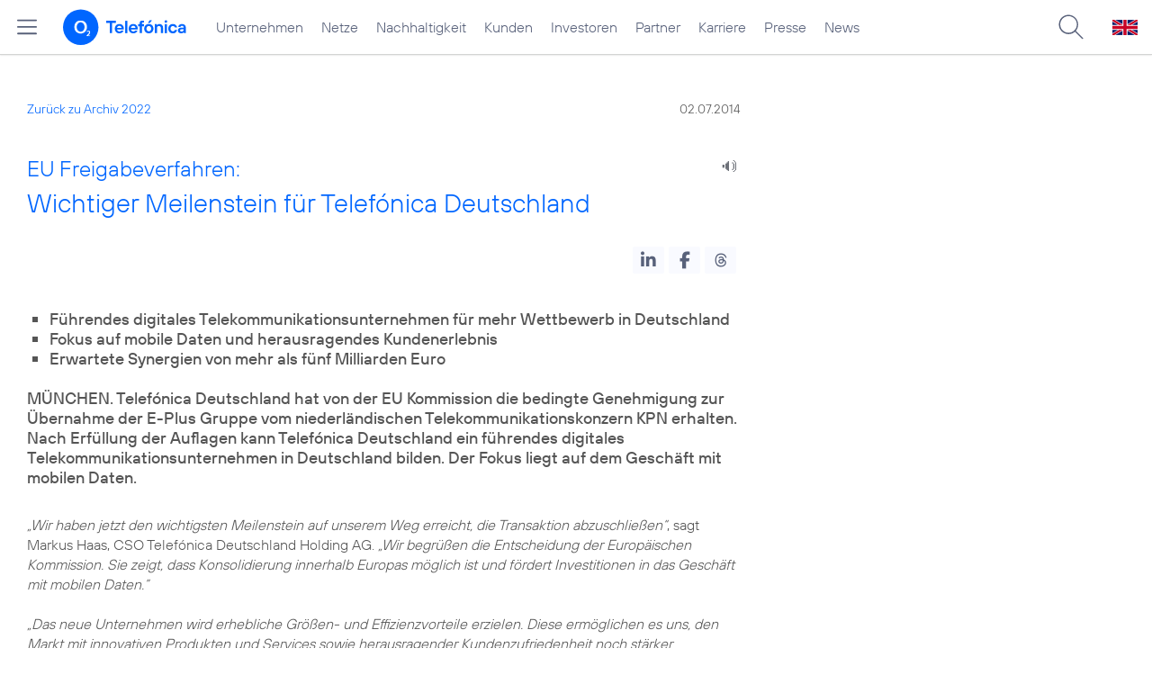

--- FILE ---
content_type: text/html; charset=UTF-8
request_url: https://www.telefonica.de/ext/ajax/par/newsfeed.ajax?type=list&creator_id=5532&creator_class=CMS%3A%3ANews%3A%3AMessage&tags=E_Plus%2CUnternehmen&category_id%5B%5D=&group_id%5B%5D=62&search_query=&max_cols=3&max_news=3&max_news_visible=3&first_news=1&show_image=1&show_teaser=0&show_date=1&small_column=0&tools_id=&edit_tools=0&show_defaults=1&img_pos=left&img_size=33%25&text_length=&show_socialsharebar=0&show_more_link=1&show_newsfeed_link=0&target=_blank&pid=page-footer-tagnews&sort_by=date&state=online&offset=&load_more_news=1&lang=de&creator_label=&custom_tiles=0&start_with_square_tile=1&page_layout=2021_telefonica&show_skeleton=1
body_size: 758
content:
<div class="default-font par-heading par-headline-tag-div par-font-size-default">Ähnliche Themen:</div><div class="par-nf-messages par-list-messages par-nf-static-news"><div data-cat-names="[]" data-cat-ids="[]" data-tags="[]" class="par-lm-message"><a class="par-anchor" id="feed-msg-id-8773"></a><div class="par-lm-image"><div class="l-inline thmb-full-size"><img sizes="(max-width: 360px) 180px, (max-width: 720px) 360px, 1280px" loading="lazy" class="l-img" alt="" src="/file/public/1659/o2-Tower-Telefonica-Deutschland-Zentrale-Muenchen-5D0452DE-46FA--1280x720.jpg" srcset="/file/public/1659/o2-Tower-Telefonica-Deutschland-Zentrale-Muenchen-5D0452DE-46FA--1280x720.jpg 1280w, /file/repository/46154_t_720_405/0/0/o2-Tower-Telefonica-Deutschland-Zentrale-Muenchen-5D0452DE-46FA--1280x720.jpg 720w, /file/repository/46154_t_360_203/0/0/o2-Tower-Telefonica-Deutschland-Zentrale-Muenchen-5D0452DE-46FA--1280x720.jpg 360w"><div class="l-inline-caption"><span class="page-license-inline"><span class="page-license-info author">Credits: Telefónica Deutschland</span></span></div><div class="fclear"></div></div></div><div class="par-lm-content"><div class="par-lm-date">01. Oktober 2019</div><div class="default-font par-heading par-headline-tag-div par-headline-tag-static par-font-size-default"><span class="par-overline">Telefónica Deutschland: </span>Fünf Jahre nach der Übernahme von E-Plus stark wie nie</div><div class="par-lm-teaser"></div></div><a href="/news/corporate/2019/10/telefonica-deutschland-fuenf-jahre-nach-der-uebernahme-von-e-plus-stark-wie-nie.html?pk_campaign=related_news" target="_self" aria-label="Telefónica Deutschland: Fünf Jahre nach der Übernahme von E-Plus stark wie nie" class="par-nf-full-link"></a></div><div data-cat-ids="[]" data-cat-names="[]" data-tags="[]" class="par-lm-message"><a class="par-anchor" id="feed-msg-id-8776"></a><div class="par-lm-image"><div class="l-inline thmb-full-size"><img class="l-img" alt="" src="/file/public/1664/Mythen-vs-Fakten-5-Jahre-Merger-Standbild-bMkwoky7i_M--PLAY-1280x720.jpg" srcset="/file/public/1664/Mythen-vs-Fakten-5-Jahre-Merger-Standbild-bMkwoky7i_M--PLAY-1280x720.jpg 1280w, /file/repository/46176_t_720_405/0/0/Mythen-vs-Fakten-5-Jahre-Merger-Standbild-bMkwoky7i_M--PLAY-1280x720.jpg 720w, /file/repository/46176_t_360_203/0/0/Mythen-vs-Fakten-5-Jahre-Merger-Standbild-bMkwoky7i_M--PLAY-1280x720.jpg 360w" sizes="(max-width: 360px) 180px, (max-width: 720px) 360px, 1280px" loading="lazy"><div class="fclear"></div></div></div><div class="par-lm-content"><div class="par-lm-date">01. Oktober 2019</div><div class="default-font par-heading par-headline-tag-div par-headline-tag-static par-font-size-default"><span class="par-overline">Bei YouTube ansehen: </span>Vor 5 Jahren fusionierten Telefónica Deutschland und E-Plus</div><div class="par-lm-teaser"></div></div><a href="https://www.youtube-nocookie.com/embed/bMkwoky7i_M?pk_campaign=related_news" target="_self" aria-label="Bei YouTube ansehen: Vor 5 Jahren fusionierten Telefónica Deutschland und E-Plus" class="par-nf-full-link"></a></div><div class="par-lm-message" data-tags="[]" data-cat-ids="[]" data-cat-names="[]"><a id="feed-msg-id-7145" class="par-anchor"></a><div class="par-lm-image"><div class="l-inline thmb-default"><img sizes="(max-width: 360px) 180px, (max-width: 720px) 360px, 1000px" loading="lazy" class="l-img" alt="" src="/file/public/1578/146276016-Frau-mit-Smartphone-1000x562.jpg" srcset="/file/public/1578/146276016-Frau-mit-Smartphone-1000x562.jpg 1000w, /file/repository/39470_t_720_405/0/0/146276016-Frau-mit-Smartphone-1000x562.jpg 720w, /file/repository/39470_t_360_202/0/0/146276016-Frau-mit-Smartphone-1000x562.jpg 360w"><div class="l-inline-caption"><span class="page-license-inline"><span class="page-license-info author">Credits: Gettyimages, Antoine Arraou</span></span></div><div class="fclear"></div></div></div><div class="par-lm-content"><div class="par-lm-date">07. März 2016</div><div class="default-font par-heading par-headline-tag-div par-headline-tag-static par-font-size-default"><span class="par-overline">Integration schreitet konsequent voran: </span>On-Net-Start für Netze von O<sub>2</sub> und E-Plus</div><div class="par-lm-teaser"></div></div><a class="par-nf-full-link" aria-label="Integration schreitet konsequent voran: On-Net-Start für Netze von O2 und E-Plus" target="_self" href="/news/corporate/2016/03/integration-schreitet-konsequent-voran-on-net-start-fuer-netze-von-o2-und-e-plus.html?pk_campaign=related_news"></a></div></div>   